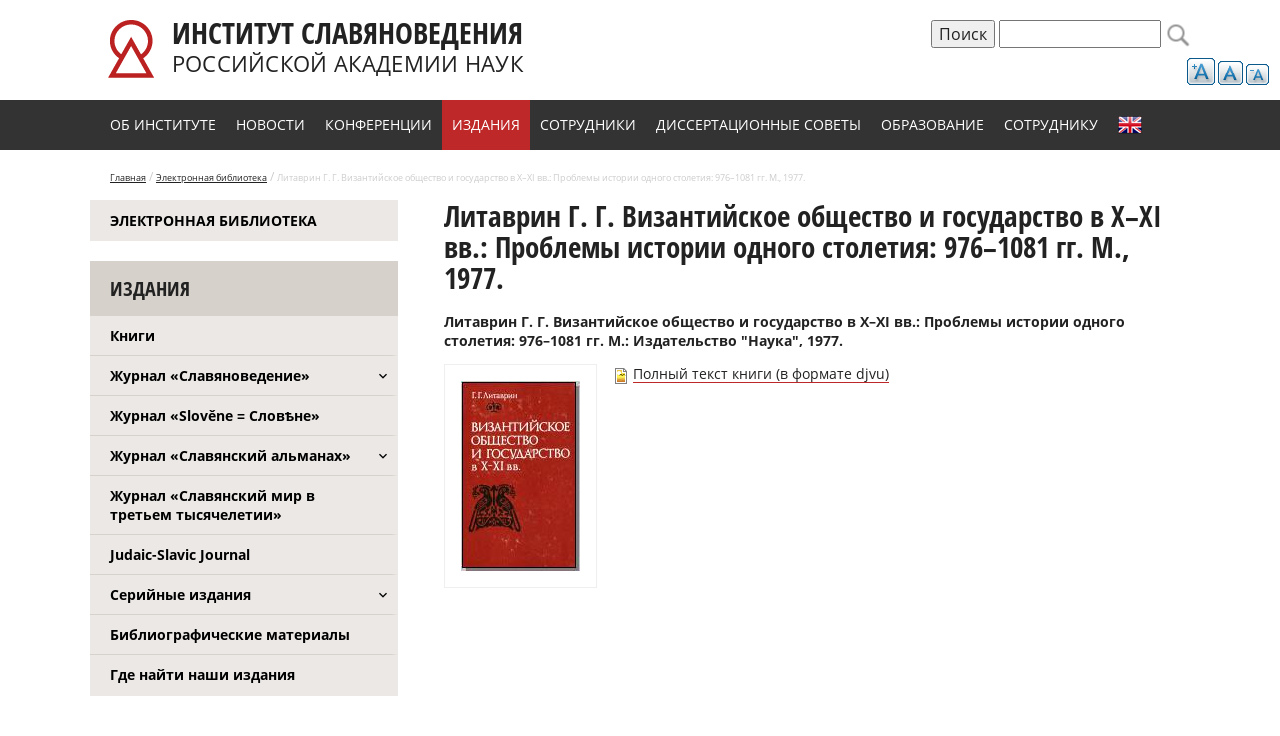

--- FILE ---
content_type: text/html; charset=utf-8
request_url: https://inslav.ru/publication/litavrin-g-g-vizantiyskoe-obshchestvo-i-gosudarstvo-v-x-xi-vv-problemy-istorii-odnogo
body_size: 8496
content:
<!doctype html>
<html>
<head>
<meta charset="utf-8">
<link rel="apple-touch-icon" sizes="57x57" href="/apple-icon-57x57.png">
<link rel="apple-touch-icon" sizes="60x60" href="/apple-icon-60x60.png">
<link rel="apple-touch-icon" sizes="72x72" href="/apple-icon-72x72.png">
<link rel="apple-touch-icon" sizes="76x76" href="/apple-icon-76x76.png">
<link rel="apple-touch-icon" sizes="114x114" href="/apple-icon-114x114.png">
<link rel="apple-touch-icon" sizes="120x120" href="/apple-icon-120x120.png">
<link rel="apple-touch-icon" sizes="144x144" href="/apple-icon-144x144.png">
<link rel="apple-touch-icon" sizes="152x152" href="/apple-icon-152x152.png">
<link rel="apple-touch-icon" sizes="180x180" href="/apple-icon-180x180.png">
<link rel="icon" type="image/png" sizes="192x192"  href="/android-icon-192x192.png">
<link rel="icon" type="image/png" sizes="32x32" href="/favicon-32x32.png">
<link rel="icon" type="image/png" sizes="96x96" href="/favicon-96x96.png">
<link rel="icon" type="image/png" sizes="16x16" href="/favicon-16x16.png">
<link rel="manifest" href="/manifest.json">
<meta name="msapplication-TileColor" content="#ffffff">
<meta name="msapplication-TileImage" content="/ms-icon-144x144.png">
<meta name="theme-color" content="#ffffff">
<meta http-equiv="Content-Type" content="text/html; charset=utf-8" />
<meta name="generator" content="Drupal 7 (https://www.drupal.org)" />
<link rel="canonical" href="https://inslav.ru/publication/litavrin-g-g-vizantiyskoe-obshchestvo-i-gosudarstvo-v-x-xi-vv-problemy-istorii-odnogo" />
<link rel="shortlink" href="https://inslav.ru/node/869" />
<meta property="og:site_name" content="Институт славяноведения Российской академии наук (ИСл РАН)" />
<meta property="og:type" content="article" />
<meta property="og:url" content="https://inslav.ru/publication/litavrin-g-g-vizantiyskoe-obshchestvo-i-gosudarstvo-v-x-xi-vv-problemy-istorii-odnogo" />
<meta property="og:title" content="Литаврин Г. Г. Византийское общество и государство в X–XI вв.: Проблемы истории одного столетия: 976–1081 гг. М., 1977." />
<meta property="og:updated_time" content="2017-01-30T04:53:48+03:00" />
<meta property="article:published_time" content="2012-01-31T15:41:58+04:00" />
<meta property="article:modified_time" content="2017-01-30T04:53:48+03:00" />
<link rel="shortcut icon" href="https://inslav.ru/sites/default/files/favicon-32x32.png" type="image/png" />
  <title>Литаврин Г. Г. Византийское общество и государство в X–XI вв.: Проблемы истории одного столетия: 976–1081 гг. М., 1977. | Институт славяноведения Российской академии наук (ИСл РАН)</title>
  <link type="text/css" rel="stylesheet" href="https://inslav.ru/sites/default/files/css/css_xE-rWrJf-fncB6ztZfd2huxqgxu4WO-qwma6Xer30m4.css" media="all" />
<link type="text/css" rel="stylesheet" href="https://inslav.ru/sites/default/files/css/css__LeQxW73LSYscb1O__H6f-j_jdAzhZBaesGL19KEB6U.css" media="all" />
<link type="text/css" rel="stylesheet" href="https://inslav.ru/sites/default/files/css/css_4nh5hzuJwo8J8dSd0cLvvPQHlTqNAhakQfk4Le7eYAg.css" media="all" />
<link type="text/css" rel="stylesheet" href="https://inslav.ru/sites/default/files/css/css_gMV-hFwbgYcgsJFZR-Ol8fZPmNeTiDEvyviAniX2D3A.css" media="all" />
<link type="text/css" rel="stylesheet" href="https://inslav.ru/sites/default/files/css/css_llm6lOFf--YWNM4DJdM6qt4Zgn_j7GGIp1zjOFdK65U.css" media="all" />
  <script type="text/javascript" src="https://code.jquery.com/jquery-3.7.1.js"></script>
<script type="text/javascript">
<!--//--><![CDATA[//><!--
jQuery.migrateMute=true;jQuery.migrateTrace=false;
//--><!]]>
</script>
<script type="text/javascript" src="https://cdn.jsdelivr.net/npm/jquery-migrate@3.5.2/dist/jquery-migrate.min.js"></script>
<script type="text/javascript" src="https://inslav.ru/sites/default/files/js/js_GOikDsJOX04Aww72M-XK1hkq4qiL_1XgGsRdkL0XlDo.js"></script>
<script type="text/javascript" src="https://cdnjs.cloudflare.com/ajax/libs/jqueryui/1.14.0/jquery-ui.min.js"></script>
<script type="text/javascript" src="https://cdn.jsdelivr.net/gh/carhartl/jquery-cookie@1.4.1/jquery.cookie.js"></script>
<script type="text/javascript" src="https://inslav.ru/sites/default/files/js/js_ojLwWt1mS9aMnHaQj9W7BQLDOC-k8VZSn1V51lWvPXg.js"></script>
<script type="text/javascript" src="https://inslav.ru/sites/default/files/js/js_kMg7W1sZANW-JVt-y1p4g6o0k68QXbUoYrBuKkRfQvo.js"></script>
<script type="text/javascript" src="https://inslav.ru/sites/default/files/js/js_zKmNKPyzmWx-HrTbedSmh0uE9n25RptnjqRybUAg8RI.js"></script>
<script type="text/javascript">
<!--//--><![CDATA[//><!--
var text_resize_scope = "block-system-main";
          var text_resize_minimum = "12";
          var text_resize_maximum = "25";
          var text_resize_line_height_allow = 1;
          var text_resize_line_height_min = "14";
          var text_resize_line_height_max = "28";
//--><!]]>
</script>
<script type="text/javascript" src="https://inslav.ru/sites/default/files/js/js_dQ_3XncfNR6lgNViFBe9-D78GlqtFneHjUnBjgCpTfE.js"></script>
<script type="text/javascript" src="https://www.googletagmanager.com/gtag/js?id=UA-88839807-1"></script>
<script type="text/javascript">
<!--//--><![CDATA[//><!--
window.dataLayer = window.dataLayer || [];function gtag(){dataLayer.push(arguments)};gtag("js", new Date());gtag("set", "developer_id.dMDhkMT", true);gtag("config", "UA-88839807-1", {"groups":"default","anonymize_ip":true});
//--><!]]>
</script>
<script type="text/javascript" src="https://inslav.ru/sites/default/files/js/js_TPpaHm3v--S2wR2-VfVlywPRfwqdO0YxyWXSB25za7Q.js"></script>
<script type="text/javascript" src="https://inslav.ru/sites/default/files/js/js_cR8dJ58bKfBJ8W4WblZgDu1wzMMtJBL_hVeut8EKHSk.js"></script>
<script type="text/javascript">
<!--//--><![CDATA[//><!--
jQuery.extend(Drupal.settings, {"basePath":"\/","pathPrefix":"","setHasJsCookie":0,"ajaxPageState":{"theme":"inslav","theme_token":"E_r_YahGj6EjC6BxynqE_jvyJCxKOKB4mr67q456nRY","js":{"https:\/\/code.jquery.com\/jquery-3.7.1.js":1,"0":1,"https:\/\/cdn.jsdelivr.net\/npm\/jquery-migrate@3.5.2\/dist\/jquery-migrate.min.js":1,"misc\/jquery-extend-3.4.0.js":1,"misc\/jquery-html-prefilter-3.5.0-backport.js":1,"misc\/jquery.once.js":1,"misc\/drupal.js":1,"sites\/all\/modules\/jquery_update\/js\/jquery_browser.js":1,"https:\/\/cdnjs.cloudflare.com\/ajax\/libs\/jqueryui\/1.14.0\/jquery-ui.min.js":1,"https:\/\/cdn.jsdelivr.net\/gh\/carhartl\/jquery-cookie@1.4.1\/jquery.cookie.js":1,"sites\/all\/libraries\/owl\/owl2\/owl.carousel.js":1,"misc\/form-single-submit.js":1,"sites\/all\/modules\/back_to_top\/js\/back_to_top.js":1,"public:\/\/languages\/ru_pNomkz6QqM6vRtBS00DCyqeJ2uYrMM9GoM6gVaBG8tM.js":1,"sites\/all\/modules\/lightbox2\/js\/lightbox.js":1,"1":1,"sites\/all\/modules\/text_resize\/text_resize.js":1,"sites\/all\/modules\/google_analytics\/googleanalytics.js":1,"https:\/\/www.googletagmanager.com\/gtag\/js?id=UA-88839807-1":1,"2":1,"sites\/all\/modules\/form_placeholder\/form_placeholder.js":1,"sites\/all\/themes\/inslav\/js\/scripts.js":1,"sites\/all\/modules\/jquery_update\/js\/jquery_position.js":1},"css":{"modules\/system\/system.base.css":1,"modules\/system\/system.menus.css":1,"modules\/system\/system.messages.css":1,"modules\/system\/system.theme.css":1,"misc\/ui\/jquery.ui.core.css":1,"misc\/ui\/jquery.ui.theme.css":1,"sites\/all\/modules\/calendar\/css\/calendar_multiday.css":1,"modules\/field\/theme\/field.css":1,"sites\/all\/modules\/geofield_ymap\/geofield_ymap.css":1,"modules\/node\/node.css":1,"modules\/search\/search.css":1,"modules\/user\/user.css":1,"sites\/all\/modules\/visually_impaired_module\/css\/visually_impaired_module.css":1,"sites\/all\/modules\/youtube\/css\/youtube.css":1,"sites\/all\/modules\/views\/css\/views.css":1,"sites\/all\/modules\/back_to_top\/css\/back_to_top.css":1,"sites\/all\/modules\/ckeditor\/css\/ckeditor.css":1,"sites\/all\/modules\/ctools\/css\/ctools.css":1,"sites\/all\/modules\/lightbox2\/css\/lightbox.css":1,"sites\/all\/modules\/text_resize\/text_resize.css":1,"sites\/all\/libraries\/owl\/owl2\/assets\/owl.carousel.css":1,"sites\/all\/modules\/yandex_metrics\/css\/yandex_metrics.css":1,"sites\/all\/themes\/inslav\/css\/normalize.css":1,"sites\/all\/themes\/inslav\/css\/style.css":1}},"lightbox2":{"rtl":"0","file_path":"\/(\\w\\w\/)public:\/","default_image":"\/sites\/all\/modules\/lightbox2\/images\/brokenimage.jpg","border_size":10,"font_color":"000","box_color":"fff","top_position":"","overlay_opacity":"0.8","overlay_color":"000","disable_close_click":true,"resize_sequence":0,"resize_speed":400,"fade_in_speed":400,"slide_down_speed":600,"use_alt_layout":false,"disable_resize":false,"disable_zoom":false,"force_show_nav":false,"show_caption":true,"loop_items":false,"node_link_text":"\u0421\u043c\u043e\u0442\u0440\u0435\u0442\u044c \u043f\u043e\u0434\u0440\u043e\u0431\u043d\u043e\u0441\u0442\u0438 \u0438\u0437\u043e\u0431\u0440\u0430\u0436\u0435\u043d\u0438\u044f","node_link_target":false,"image_count":"\u0418\u0437\u043e\u0431\u0440\u0430\u0436\u0435\u043d\u0438\u0435 !current \u0438\u0437 !total","video_count":"\u0412\u0438\u0434\u0435\u043e !current \u0438\u0437 !total","page_count":"\u0421\u0442\u0440\u0430\u043d\u0438\u0446\u0430 !current \u0438\u0437 !total","lite_press_x_close":"\u043d\u0430\u0436\u043c\u0438\u0442\u0435 \u003Ca href=\u0022#\u0022 onclick=\u0022hideLightbox(); return FALSE;\u0022\u003E\u003Ckbd\u003Ex\u003C\/kbd\u003E\u003C\/a\u003E \u0447\u0442\u043e\u0431\u044b \u0437\u0430\u043a\u0440\u044b\u0442\u044c","download_link_text":"","enable_login":false,"enable_contact":false,"keys_close":"c x 27","keys_previous":"p 37","keys_next":"n 39","keys_zoom":"z","keys_play_pause":"32","display_image_size":"original","image_node_sizes":"()","trigger_lightbox_classes":"","trigger_lightbox_group_classes":"","trigger_slideshow_classes":"","trigger_lightframe_classes":"","trigger_lightframe_group_classes":"","custom_class_handler":0,"custom_trigger_classes":"","disable_for_gallery_lists":true,"disable_for_acidfree_gallery_lists":true,"enable_acidfree_videos":true,"slideshow_interval":5000,"slideshow_automatic_start":true,"slideshow_automatic_exit":true,"show_play_pause":true,"pause_on_next_click":false,"pause_on_previous_click":true,"loop_slides":false,"iframe_width":600,"iframe_height":400,"iframe_border":1,"enable_video":false,"useragent":"Mozilla\/5.0 (Macintosh; Intel Mac OS X 10_15_7) AppleWebKit\/537.36 (KHTML, like Gecko) Chrome\/131.0.0.0 Safari\/537.36; ClaudeBot\/1.0; +claudebot@anthropic.com)"},"back_to_top":{"back_to_top_button_trigger":"100","back_to_top_button_text":"Back to top","#attached":{"library":[["system","ui"]]}},"googleanalytics":{"account":["UA-88839807-1"],"trackOutbound":1,"trackMailto":1,"trackDownload":1,"trackDownloadExtensions":"7z|aac|arc|arj|asf|asx|avi|bin|csv|doc(x|m)?|dot(x|m)?|exe|flv|gif|gz|gzip|hqx|jar|jpe?g|js|mp(2|3|4|e?g)|mov(ie)?|msi|msp|pdf|phps|png|ppt(x|m)?|pot(x|m)?|pps(x|m)?|ppam|sld(x|m)?|thmx|qtm?|ra(m|r)?|sea|sit|tar|tgz|torrent|txt|wav|wma|wmv|wpd|xls(x|m|b)?|xlt(x|m)|xlam|xml|z|zip"},"form_placeholder":{"fallback_support":false,"include":"#views-exposed-form-sobytiya-page-2 *,#views-exposed-form-sobytiya-page-1 *,#views-exposed-form-sobytiya-page *,#views-exposed-form-news-page-2 *,#views-exposed-form-elektronnaya-biblioteka-page-1 *,#views-exposed-form-elektronnaya-biblioteka-page-2 *,#views-exposed-form-elektronnaya-biblioteka-page-4 *,#views-exposed-form-elektronnaya-biblioteka-page *,#views-exposed-form-elektronnaya-biblioteka-page-3 *,#views-exposed-form-elektronnaya-biblioteka-page-5 *,#views-exposed-form-nauchnye-podrazdeleniya-page *,#views-exposed-form-elektronnaya-biblioteka-page-6 *","exclude":"","required_indicator":"append"},"urlIsAjaxTrusted":{"\/publication\/litavrin-g-g-vizantiyskoe-obshchestvo-i-gosudarstvo-v-x-xi-vv-problemy-istorii-odnogo":true}});
//--><!]]>
</script>
</head>

<body class="html not-front not-logged-in no-sidebars page-node page-node- page-node-869 node-type-edition" >
  <div id="skip-link">
    <a href="#main-content" class="element-invisible element-focusable">Перейти к основному содержанию</a>
  </div>
    
<div id="page" class="with-pdf no-category">

	<div class="header-wrap">
        <div id="header">
                        <a id="logo-upd" href="/" title="Главная" rel="home">
            	<img src="/sites/all/themes/inslav/img/inslav_logo.svg" alt="Главная" />
            	<span class="sitename-wrap">
	            	<span class="sitename-line-first">Институт славяноведения</span>
	            	<span class="sitename-line-second">Российской академии наук</span>
            	</span>
            </a>
                                    
              <div class="region region-header">
    <div id="block-text-resize-0" class="block block-text-resize">

    
  <div class="content">
    <a href="javascript:;" class="changer" id="text_resize_decrease"><sup>-</sup>A</a> <a href="javascript:;" class="changer" id="text_resize_reset">A</a> <a href="javascript:;" class="changer" id="text_resize_increase"><sup>+</sup>A</a><div id="text_resize_clear"></div>  </div>
</div>
<div id="block-search-form" class="block block-search">

    
  <div class="content">
    <form action="/publication/litavrin-g-g-vizantiyskoe-obshchestvo-i-gosudarstvo-v-x-xi-vv-problemy-istorii-odnogo" method="post" id="search-block-form" accept-charset="UTF-8"><div><div class="container-inline">
      <h2 class="element-invisible">Форма поиска</h2>
    <input type="submit" id="edit-submit-copy" name="op" value="Поиск" class="form-submit" /><div class="form-item form-type-textfield form-item-search-block-form">
  <label class="element-invisible" for="edit-search-block-form--2">Поиск </label>
 <input title="Введите ключевые слова для поиска." type="text" id="edit-search-block-form--2" name="search_block_form" value="" size="15" maxlength="128" class="form-text" />
</div>
<div class="form-actions form-wrapper" id="edit-actions"><input type="submit" id="edit-submit" name="op" value="Поиск" class="form-submit" /></div><input type="hidden" name="form_build_id" value="form-9dBrFxxZLqHP1-9gVPqNd5VRZnCvb0MJoExsbrSNNeI" />
<input type="hidden" name="form_id" value="search_block_form" />
</div>
</div></form>  </div>
</div>
  </div>
        </div>  <!-- // header -->
		        <div class="navigation-wrap"><div id="navigation">
        	  <div class="region region-navigation">
    <div id="block-system-main-menu" class="block block-system block-menu">

    <h2>Главное меню</h2>
  
  <div class="content">
    <ul class="menu"><li class="first leaf" id="about-item"><a href="/page/ob-institute">Об институте</a></li>
<li class="leaf" id="news-item"><a href="/news">Новости</a></li>
<li class="leaf" id="confernce-item"><a href="/sobytiya">Конференции</a></li>
<li class="leaf" id="izdanie"><a href="/resursy">Издания</a></li>
<li class="leaf sotrudnik-item"><a href="/nauchnye-podrazdeleniya">Сотрудники</a></li>
<li class="leaf"><a href="/page/dissertacionnye-sovety">Диссертационные советы</a></li>
<li class="leaf"><a href="/aspirantura" id="obrazovanie">Образование</a></li>
<li class="leaf"><a href="/poleznye-dokumenty-dlya-sotrudnikov">Сотруднику</a></li>
<li class="last leaf" id="english-item"><a href="/page/institute-slavic-studies-russian-academy-sciences">English</a></li>
</ul>  </div>
</div>
  </div>
        </div></div> <!-- // #navigation -->
            </div>
    
    <div class="breadcrumbs-wrap"><div id="breadcrumbs">
		<a href="/">Главная</a> / 
        <a href="/resursy/elektronnaya-biblioteka">Электронная библиотека</a> /       
        <span>Литаврин Г. Г. Византийское общество и государство в X–XI вв.: Проблемы истории одного столетия: 976–1081 гг. М., 1977.</span>
    </div></div>
    
    <div class="content-wrap">
    	    	<div id="left_content">
              <div class="region region-left-content">
    <div id="block-menu-menu-izdanija" class="block block-menu">

    
  <div class="content">
    <ul class="menu"><li class="first last leaf"><a href="/resursy/elektronnaya-biblioteka">Электронная библиотека</a></li>
</ul>  </div>
</div>
<div id="block-menu-menu-biblioteka" class="block block-menu">

    <h2>Издания</h2>
  
  <div class="content">
    <ul class="menu"><li class="first leaf"><a href="/resursy" id="bidlioteka">Книги</a></li>
<li class="collapsed"><a href="/zhurnal-slavyanovedenie">Журнал «Славяноведение»</a></li>
<li class="leaf"><a href="/journal-zhurnal-slovene-slovene">Журнал «Slověne = Словѣне»</a></li>
<li class="collapsed"><a href="/zhurnal-slavyanskiy-almanah">Журнал «Славянский альманах»</a></li>
<li class="leaf"><a href="/slavyanskiy-mir-v-tretem-tysyacheletii">Журнал «Славянский мир в третьем тысячелетии»</a></li>
<li class="leaf"><a href="/judaic-slavic-journal">Judaic-Slavic Journal</a></li>
<li class="collapsed"><a href="/seriynye-izdaniya">Серийные издания</a></li>
<li class="leaf"><a href="/resursy-bibliographic-material">Библиографические материалы</a></li>
<li class="last leaf"><a href="/page/kak-nayti">Где найти наши издания</a></li>
</ul>  </div>
</div>
  </div>
        </div> <!-- // #left_content -->
                <div id="content">
        	<div class="tabs"></div>                    	            <h1 id="page-title">Литаврин Г. Г. Византийское общество и государство в X–XI вв.: Проблемы истории одного столетия: 976–1081 гг. М., 1977.</h1>
              <div class="region region-content">
    <div id="block-system-main" class="block block-system">

    
  <div class="content">
    <div id="node-869" class="node node-edition clearfix" about="/publication/litavrin-g-g-vizantiyskoe-obshchestvo-i-gosudarstvo-v-x-xi-vv-problemy-istorii-odnogo" typeof="sioc:Item foaf:Document">

  
      <span property="dc:title" content="Литаврин Г. Г. Византийское общество и государство в X–XI вв.: Проблемы истории одного столетия: 976–1081 гг. М., 1977." class="rdf-meta element-hidden"></span>
  
  <div class="content">
    <div class="field field-name-field-bibliographic field-type-text-long field-label-hidden"><div class="field-items"><div class="field-item even"><p>Литаврин Г. Г. Византийское общество и государство в X–XI вв.: Проблемы истории одного столетия: 976–1081 гг. М.: Издательство "Наука", 1977.</p>
</div></div></div><div class="field field-name-field-image field-type-image field-label-hidden"><div class="field-items"><div class="field-item even"><a href="https://inslav.ru/sites/default/files/styles/1920x1080/oldinslav/stories/pdf/1977_Litavrin.jpg?itok=C-d1kO4j" rel="lightbox[field_image][&lt;p&gt;&lt;a href=&quot;https://inslav.ru/images/stories/pdf/1977_Litavrin.jpg&quot; title=&quot;Скачать оригинал&quot; download=&quot;&quot;&gt;Скачать оригинал&lt;/a&gt;&lt;/p&gt;]" title=""><img typeof="foaf:Image" src="https://inslav.ru/sites/default/files/styles/height300/oldinslav/stories/pdf/1977_Litavrin.jpg?itok=eg9Z7wQ8" width="119" height="190" /></a></div></div></div><div class="field field-name-field-pdf field-type-file field-label-hidden"><div class="field-items"><div class="field-item even"><span class="file"><img class="file-icon" alt="" title="image/vnd.djvu" src="/modules/file/icons/image-x-generic.png" /> <a href="https://inslav.ru/images/stories/pdf/1977_Litavrin.djvu" type="image/vnd.djvu; length=3302914" title="1977_Litavrin.djvu" target="_blank">Полный текст книги (в формате djvu)</a></span></div></div></div><div class="field field-name-body field-type-text-with-summary field-label-hidden"><div class="field-items"><div class="field-item even" property="content:encoded"></div></div></div>  </div>

  
  
</div>
  </div>
</div>
  </div>
        </div> <!-- // #content -->
                <br clear="all" />
    </div>  <!-- // content-wrap -->
    
    <span class='st_print_large' displayText='Print'></span>

    <div class="footer-wrap"><div id="footer">
    	<div class="footer-top">
        	<div class="footer-left">
                <ul class="menu"><li class="first leaf"><a href="/page/ob-institute">Об институте</a></li>
<li class="leaf"><a href="/news">Новости</a></li>
<li class="leaf"><a href="/sobytiya">Конференции</a></li>
<li class="leaf"><a href="/resursy">Издания</a></li>
<li class="leaf"><a href="/nauchnye-podrazdeleniya">Сотрудники</a></li>
<li class="last leaf"><a href="/page/protivodeystvie-korrupcii">Противодействие коррупции</a></li>
</ul><ul class="menu"><li class="first leaf"><a href="/page/dissertacionnye-sovety">Диссертационные советы</a></li>
<li class="leaf"><a href="/aspirantura">Аспирантура</a></li>
<li class="leaf"><a href="/poleznye-dokumenty-dlya-sotrudnikov">Сотруднику</a></li>
<li class="leaf"><a href="/page/institute-slavic-studies-russian-academy-sciences">English</a></li>
<li class="leaf"><a href="http://old.inslav.ru/" target="_blank">Старая версия сайта</a></li>
<li class="last leaf"><a href="https://inslav.ru/node/4632">Политика обработки персональных данных</a></li>
</ul>            	                            </div>
            <div class="footer-right">
                <p><strong>Адрес Института славяноведения РАН:</strong></p>
<p>119991 Москва, Ленинский проспект, д. 32-А<br />
Телефон: +7 (495) 938-17-80 (секретариат)<br />
Факс: +7 (495) 938-00-96<br />
e-mail: <a href="mailto:info@inslav.ru">inslav@inslav.ru</a><br />
Для входа в здание РАН необходимо заказать пропуск и иметь при себе паспорт.</p>
            	            </div>
        </div>
        <div class="footer-bottom">
        	© 2026 Институт славяноведения Российской академии наук (ИСл РАН)
        	        </div>
    </div></div>  <!-- // #footer -->

</div>  <!-- // #page -->

<script> /*
(function ($) {
  
$(".field-name-field-images > .field-items").owlCarousel({
	nav : true,
	slideSpeed : 300,
	paginationSpeed : 400,
	items : 5,
	pagination : false,
	loop:true,
	autoplay: false
  }); 
  
}(jQuery));
*/ </script>  <div class="ym-counter"><!-- Yandex.Metrika counter --> <script type="text/javascript"> (function (d, w, c) { (w[c] = w[c] || []).push(function() { try { w.yaCounter41526329 = new Ya.Metrika({ id:41526329, clickmap:true, trackLinks:true, accurateTrackBounce:true, webvisor:true, trackHash:true }); } catch(e) { } }); var n = d.getElementsByTagName("script")[0], s = d.createElement("script"), f = function () { n.parentNode.insertBefore(s, n); }; s.type = "text/javascript"; s.async = true; s.src = "https://mc.yandex.ru/metrika/watch.js"; if (w.opera == "[object Opera]") { d.addEventListener("DOMContentLoaded", f, false); } else { f(); } })(document, window, "yandex_metrika_callbacks"); </script> <noscript><div><img src="https://mc.yandex.ru/watch/41526329" style="position:absolute; left:-9999px;" alt="" /></div></noscript> <!-- /Yandex.Metrika counter --></div>  <script>
 (function ($) {
		
		$(function() {
			$('.field-name-field-images > .field-items').owlCarousel({
			loop:true,
			margin:2,
			nav:true,
			dots:true,
			responsive:{
				0:{
					items:4
				},
				450:{
					items:4
				},
				800:{
					items:4
				},
				1000:{
					items:4
				}
			}
			})
		});
		
	}(jQuery)); 
  </script>
 
</body>
</html>

--- FILE ---
content_type: text/css
request_url: https://inslav.ru/sites/default/files/css/css_llm6lOFf--YWNM4DJdM6qt4Zgn_j7GGIp1zjOFdK65U.css
body_size: 55503
content:
html{font-family:sans-serif;-ms-text-size-adjust:100%;-webkit-text-size-adjust:100%;}body{margin:0;}article,aside,details,figcaption,figure,footer,header,hgroup,main,menu,nav,section,summary{display:block;}audio,canvas,progress,video{display:inline-block;vertical-align:baseline;}audio:not([controls]){display:none;height:0;}[hidden],template{display:none;}a{background-color:transparent;}a:active,a:hover{outline:0;}abbr[title]{border-bottom:1px dotted;}b,strong{font-weight:bold;}dfn{font-style:italic;}h1{font-size:2em;margin:0.67em 0;}mark{background:#ff0;color:#000;}small{font-size:80%;}sub,sup{font-size:75%;line-height:0;position:relative;vertical-align:baseline;}sup{top:-0.5em;}sub{bottom:-0.25em;}img{border:0;}svg:not(:root){overflow:hidden;}figure{margin:1em 40px;}hr{-moz-box-sizing:content-box;box-sizing:content-box;height:0;}pre{overflow:auto;}code,kbd,pre,samp{font-family:monospace,monospace;font-size:1em;}button,input,optgroup,select,textarea{color:inherit;font:inherit;margin:0;}button{overflow:visible;}button,select{text-transform:none;}button,html input[type="button"],input[type="reset"],input[type="submit"]{-webkit-appearance:button;cursor:pointer;}button[disabled],html input[disabled]{cursor:default;}button::-moz-focus-inner,input::-moz-focus-inner{border:0;padding:0;}input{line-height:normal;}input[type="checkbox"],input[type="radio"]{box-sizing:border-box;padding:0;}input[type="number"]::-webkit-inner-spin-button,input[type="number"]::-webkit-outer-spin-button{height:auto;}input[type="search"]{-webkit-appearance:textfield;-moz-box-sizing:content-box;-webkit-box-sizing:content-box;box-sizing:content-box;}input[type="search"]::-webkit-search-cancel-button,input[type="search"]::-webkit-search-decoration{-webkit-appearance:none;}fieldset{border:1px solid #c0c0c0;margin:0 2px;padding:0.35em 0.625em 0.75em;}legend{border:0;padding:0;}textarea{overflow:auto;}optgroup{font-weight:bold;}table{border-collapse:collapse;border-spacing:0;}td,th{padding:0;}
@font-face{font-family:'RobotoSlab-Regular';src:url(/sites/all/themes/inslav/fonts/RobotoSlab-Regular.eot?#iefix) format('embedded-opentype'),url(/sites/all/themes/inslav/fonts/RobotoSlab-Regular.woff) format('woff'),url(/sites/all/themes/inslav/fonts/RobotoSlab-Regular.ttf)  format('truetype'),url(/sites/all/themes/inslav/fonts/RobotoSlab-Regular.svg#RobotoSlab-Regular) format('svg');font-weight:normal;font-style:normal;}@font-face{font-family:'RobotoSlab-Light';src:url(/sites/all/themes/inslav/fonts/RobotoSlab-Light.eot?#iefix) format('embedded-opentype'),url(/sites/all/themes/inslav/fonts/RobotoSlab-Light.woff) format('woff'),url(/sites/all/themes/inslav/fonts/RobotoSlab-Light.ttf)  format('truetype'),url(/sites/all/themes/inslav/fonts/RobotoSlab-Light.svg#RobotoSlab-Light) format('svg');font-weight:normal;font-style:normal;}@font-face{font-family:'Roboto-Medium';src:url(/sites/all/themes/inslav/fonts/Roboto-Medium.eot?#iefix) format('embedded-opentype'),url(/sites/all/themes/inslav/fonts/Roboto-Medium.woff) format('woff'),url(/sites/all/themes/inslav/fonts/Roboto-Medium.ttf)  format('truetype'),url(/sites/all/themes/inslav/fonts/Roboto-Medium.svg#Roboto-Medium) format('svg');font-weight:normal;font-style:normal;}@font-face{font-family:'RobotoSlab-Bold';src:url(/sites/all/themes/inslav/fonts/RobotoSlab-Bold.eot?#iefix) format('embedded-opentype'),url(/sites/all/themes/inslav/fonts/RobotoSlab-Bold.woff) format('woff'),url(/sites/all/themes/inslav/fonts/RobotoSlab-Bold.ttf)  format('truetype'),url(/sites/all/themes/inslav/fonts/RobotoSlab-Bold.svg#RobotoSlab-Bold) format('svg');font-weight:normal;font-style:normal;}@font-face{font-family:'Roboto-Regular';src:url(/sites/all/themes/inslav/fonts/Roboto-Regular.eot?#iefix) format('embedded-opentype'),url(/sites/all/themes/inslav/fonts/Roboto-Regular.woff) format('woff'),url(/sites/all/themes/inslav/fonts/Roboto-Regular.ttf)  format('truetype'),url(/sites/all/themes/inslav/fonts/Roboto-Regular.svg#Roboto-Regular) format('svg');font-weight:normal;font-style:normal;}@font-face{font-family:'Roboto';src:url(/sites/all/themes/inslav/fonts/Roboto-Black.eot?#iefix) format('embedded-opentype'),url(/sites/all/themes/inslav/fonts/Roboto-Black.woff) format('woff'),url(/sites/all/themes/inslav/fonts/Roboto-Black.ttf)  format('truetype'),url(/sites/all/themes/inslav/fonts/Roboto-Black.svg#Roboto-Black) format('svg');font-weight:bold;font-style:normal;}@font-face{font-family:'Roboto';src:url(/sites/all/themes/inslav/fonts/Roboto-Italic.eot?#iefix) format('embedded-opentype'),url(/sites/all/themes/inslav/fonts/Roboto-Italic.woff) format('woff'),url(/sites/all/themes/inslav/fonts/Roboto-Italic.ttf)  format('truetype'),url(/sites/all/themes/inslav/fonts/Roboto-Italic.svg#Roboto-Italic) format('svg');font-weight:normal;font-style:italic;}@font-face{font-family:'Roboto';src:url(/sites/all/themes/inslav/fonts/Roboto-BlackItalic.eot?#iefix) format('embedded-opentype'),url(/sites/all/themes/inslav/fonts/Roboto-BlackItalic.woff) format('woff'),url(/sites/all/themes/inslav/fonts/Roboto-BlackItalic.ttf)  format('truetype'),url(/sites/all/themes/inslav/fonts/Roboto-BlackItalic.svg#Roboto-BlackItalic) format('svg');font-weight:bold;font-style:italic;}@font-face{font-family:'OpenSans';src:url(/sites/all/themes/inslav/fonts/OpenSans.eot?#iefix) format('embedded-opentype'),url(/sites/all/themes/inslav/fonts/OpenSans.woff) format('woff'),url(/sites/all/themes/inslav/fonts/OpenSans.ttf)  format('truetype'),url(/sites/all/themes/inslav/fonts/OpenSans.svg#OpenSans) format('svg');font-weight:normal;font-style:normal;}@font-face{font-family:'OpenSans';src:url(/sites/all/themes/inslav/fonts/OpenSans-Italic.eot?#iefix) format('embedded-opentype'),url(/sites/all/themes/inslav/fonts/OpenSans-Italic.woff) format('woff'),url(/sites/all/themes/inslav/fonts/OpenSans-Italic.ttf)  format('truetype'),url(/sites/all/themes/inslav/fonts/OpenSans-Italic.svg#OpenSans-Italic) format('svg');font-weight:normal;font-style:italic;}@font-face{font-family:'OpenSans';src:url(/sites/all/themes/inslav/fonts/OpenSans-Bold.eot?#iefix) format('embedded-opentype'),url(/sites/all/themes/inslav/fonts/OpenSans-Bold.woff) format('woff'),url(/sites/all/themes/inslav/fonts/OpenSans-Bold.ttf)  format('truetype'),url(/sites/all/themes/inslav/fonts/OpenSans-Bold.svg#OpenSans-Bold) format('svg');font-weight:bold;font-style:normal;}@font-face{font-family:'OpenSans';src:url(/sites/all/themes/inslav/fonts/OpenSans-BoldItalic.eot?#iefix) format('embedded-opentype'),url(/sites/all/themes/inslav/fonts/OpenSans-BoldItalic.woff) format('woff'),url(/sites/all/themes/inslav/fonts/OpenSans-BoldItalic.ttf)  format('truetype'),url(/sites/all/themes/inslav/fonts/OpenSans-BoldItalic.svg#OpenSans-BoldItalic) format('svg');font-weight:bold;font-style:italic;}@font-face{font-family:'OpenSans-Condensed';src:url(/sites/all/themes/inslav/fonts/OpenSans-CondensedBold.eot?#iefix) format('embedded-opentype'),url(/sites/all/themes/inslav/fonts/OpenSans-CondensedBold.woff) format('woff'),url(/sites/all/themes/inslav/fonts/OpenSans-CondensedBold.ttf)  format('truetype'),url(/sites/all/themes/inslav/fonts/OpenSans-CondensedBold.svg#OpenSans-CondensedBold) format('svg');font-weight:bold;font-style:normal;}@font-face{font-family:'OpenSans-CondensedLight';src:url(/sites/all/themes/inslav/fonts/OpenSans-CondensedLight.eot?#iefix) format('embedded-opentype'),url(/sites/all/themes/inslav/fonts/OpenSans-CondensedLight.woff) format('woff'),url(/sites/all/themes/inslav/fonts/OpenSans-CondensedLight.ttf)  format('truetype'),url(/sites/all/themes/inslav/fonts/OpenSans-CondensedLight.svg#OpenSans-CondensedLight) format('svg');font-weight:normal;font-style:normal;}@font-face{font-family:'OpenSans-CondensedLightItalic';src:url(/sites/all/themes/inslav/fonts/OpenSans-CondensedLightItalic.eot?#iefix) format('embedded-opentype'),url(/sites/all/themes/inslav/fonts/OpenSans-CondensedLightItalic.woff) format('woff'),url(/sites/all/themes/inslav/fonts/OpenSans-CondensedLightItalic.ttf)  format('truetype'),url(/sites/all/themes/inslav/fonts/OpenSans-CondensedLightItalic.svg#OpenSans-CondensedLightItalic) format('svg');font-weight:normal;font-style:normal;}@font-face{font-family:'OpenSans-inslav';src:url(/sites/all/themes/inslav/fonts/OpenSans-Light.eot?#iefix) format('embedded-opentype'),url(/sites/all/themes/inslav/fonts/OpenSans-Light.woff) format('woff'),url(/sites/all/themes/inslav/fonts/OpenSans-Light.ttf)  format('truetype'),url(/sites/all/themes/inslav/fonts/OpenSans-Light.svg#OpenSans-Light) format('svg');font-weight:normal;font-style:normal;}@font-face{font-family:'OpenSans-inslav';src:url(/sites/all/themes/inslav/fonts/OpenSansLight-Italic.eot?#iefix) format('embedded-opentype'),url(/sites/all/themes/inslav/fonts/OpenSansLight-Italic.woff) format('woff'),url(/sites/all/themes/inslav/fonts/OpenSansLight-Italic.ttf)  format('truetype'),url(/sites/all/themes/inslav/fonts/OpenSansLight-Italic.svg#OpenSansLight-Italic) format('svg');font-weight:normal;font-style:italic;}@font-face{font-family:'OpenSans-inslav';src:url(/sites/all/themes/inslav/fonts/OpenSans-Semibold.eot?#iefix) format('embedded-opentype'),url(/sites/all/themes/inslav/fonts/OpenSans-Semibold.woff) format('woff'),url(/sites/all/themes/inslav/fonts/OpenSans-Semibold.ttf)  format('truetype'),url(/sites/all/themes/inslav/fonts/OpenSans-Semibold.svg#OpenSans-Semibold) format('svg');font-weight:bold;font-style:normal;}@font-face{font-family:'OpenSans-inslav';src:url(/sites/all/themes/inslav/fonts/OpenSans-SemiboldItalic.eot?#iefix) format('embedded-opentype'),url(/sites/all/themes/inslav/fonts/OpenSans-SemiboldItalic.woff) format('woff'),url(/sites/all/themes/inslav/fonts/OpenSans-SemiboldItalic.ttf)  format('truetype'),url(/sites/all/themes/inslav/fonts/OpenSans-SemiboldItalic.svg#OpenSans-SemiboldItalic) format('svg');font-weight:bold;font-style:italic;}html{font-size:16px;}img{vertical-align:middle;}a{outline:none;}body{-webkit-font-smoothing:antialiased;-moz-osx-font-smoothing:grayscale;font-family:'OpenSans';margin:0 !important;padding:0 !important;height:100%;min-height:100%;width:100%;color:#222;font-size:1rem;}h1,h2,h3,h4,h5,h6{font-family:'OpenSans-Condensed';line-height:1.1em;}#content h1{font-size:1.8em;}#content h2{font-size:1.5em;margin-top:1.6em;}#content h3{font-size:1.2em;margin-top:1.6em;}.field-name-field-nauch-pod-bibliography .field-label,.field-name-field-science-division-books .field-label{font-family:'OpenSans-Condensed';line-height:1.1em;font-size:1.5em;margin-top:1.6em;margin-bottom:0.8em;}#page{min-width:960px;}#header{margin:0 auto;width:100%;max-width:1100px;min-width:960px;height:100px;}#logo{float:left;}#search-block-form{float:right;margin-top:20px;}#search-block-form #edit-submit{border:none;background:url(/sites/all/themes/inslav/img/search.png) center center no-repeat;display:inline-block;height:25px;width:25px;text-indent:-99999px;}#navigation{height:50px;line-height:50px;width:100%;background:#333;}#navigation:after{clear:both;content:'';display:block;}#navigation h2{display:none;}#navigation .content{margin:0 auto;width:100%;max-width:1100px;min-width:960px;min-height:50px;}#navigation .content ul.menu,#navigation .content ul.menu li{margin:0;padding:0;list-style:none;}#navigation .content ul.menu{margin:0 10px !important;}#navigation .content > ul.menu > li > a{color:#fff;text-decoration:none;text-transform:uppercase;display:inline-block;float:left;padding-left:10px;padding-right:10px;font-size:0.875em;}@media only screen and (max-width:1024px) and (min-width:0px){#navigation .content ul.menu{margin:0 0px !important;}#navigation .content > ul.menu > li > a{font-size:0.75em !important}}#navigation .content > ul.menu > li > a.active,.page-sobytiya #navigation .content > ul.menu > li#confernce-item > a,.voc-id5 #navigation .content > ul.menu > li#confernce-item > a,.voc-id4 .content > ul.menu > li.sotrudnik-item > a,.voc-id3 .content > ul.menu > li#news-item > a,.node-type-event .content > ul.menu > li#news-item > a,.page-news .content > ul.menu > li#news-item > a,.page-news-arxiv .content > ul.menu > li#news-item > a,.page-sobytiya-planiruemye #navigation .content > ul.menu > li#confernce-item > a,.page-sobytiya-arxiv-konferenczij #navigation .content > ul.menu > li#confernce-item > a,.page-node-2532 #navigation .content > ul.menu > li#confernce-item > a,.node-type-conference #navigation .content > ul.menu > li#confernce-item > a,.node-type-people #navigation .content > ul.menu > li.sotrudnik-item > a,.page-node-8 #navigation .content > ul.menu > li#about-item > a,.page-node-2540 #navigation .content > ul.menu > li#about-item > a,.page-node-2541 #navigation .content > ul.menu > li#about-item > a,.page-node-2543 #navigation .content > ul.menu > li#about-item > a,.page-node-2544 #navigation .content > ul.menu > li#about-item > a,.page-vakansii #navigation .content > ul.menu > li#about-item > a,.node-type-vakansii #navigation .content > ul.menu > li#about-item > a,.page-node-2542 #navigation .content > ul.menu > li#about-item > a,.page-node-2567 #navigation .content > ul.menu > li#about-item > a,.page-mezhdunarodnoe-sotrudnichestvo #navigation .content > ul.menu > li#about-item > a,.node-type-world-connection #navigation .content > ul.menu > li#about-item > a,.page-administracziya #navigation .content > ul.menu > li#about-item > a,.node-type-administration #navigation .content > ul.menu > li#about-item > a,.node-type-group-periodical-edition #navigation .content > ul.menu > li#izdanie > a,.node-type-periodical-edition #navigation .content > ul.menu > li#izdanie > a{background:#be2828;}.content-wrap{margin:0 auto;width:100%;max-width:1100px;min-width:960px;padding-bottom:50px;}.content-wrap #content{padding:0 20px;}.content-wrap #content .region-content a{text-decoration:none;color:inherit !important;}.content-wrap #content .region-content .taxonomy-term-description a,.content-wrap #content .region-content .field-name-field-field-science-division-con a{box-shadow:inset 0 -1px #be2828;}.field-type-text-with-summary a,.field-name-field-pages a,.field-name-field-pdf a,.views-field-view-node a,.field-name-field-description-other a,#content .view-header a,.field-name-field-adm5 .field-items a{color:inherit;box-shadow:inset 0 -1px #be2828;text-decoration:none !important;}.field-type-text-with-summary a:hover,.field-name-field-adm5 .field-items a:hover,.field-name-field-pages a:hover,.field-name-field-pdf a:hover,.views-field-view-node a:hover,.field-name-field-description-other a:hover,.view-header a:hover{color:#be2828;text-decoration:none;}.views-field-title a{color:#be2828 !important;text-decoration:none;font-size:1.25em;font-weight:bold;}.views-field-title a:hover{color:inherit;background-image:-o-linear-gradient(top,#be2828 50%,rgba(0,0,0,0) 50%);background-image:linear-gradient(to bottom,#be2828 50%,rgba(0,0,0,0) 50%);background-repeat:repeat-x;background-position:0 100%;background-size:1em .1em;text-decoration:none !important;}.view-context-nodes .views-field-title a{font-size:inherit !important;font-weight:normal !important;color:inherit !important;background-image:-o-linear-gradient(top,#be2828 50%,rgba(0,0,0,0) 50%) !important;background-image:linear-gradient(to bottom,#be2828 50%,rgba(0,0,0,0) 50%) !important;background-repeat:repeat-x !important;background-position:0 100% !important;background-size:1em .1em !important;text-decoration:none !important;}.view-context-nodes .views-field-title a:hover{color:#be2828 !important;text-decoration:none !important;}.view-context-nodes .views-field-title{margin-bottom:0.5em !important;}.content-wrap #content .region-content .views-field-field-image a{border-bottom:none !important;}.content-wrap #content .region-content table caption,.content-wrap #content .region-content table,.grid caption,.grid{text-align:left;}.content-wrap #content .region-content table,.grid{margin:20px 0;}.content-wrap #content .region-content table caption,.content-wrap #content .region-content table tr,.content-wrap #content .region-content table th,.content-wrap #content .region-content table td,.content-wrap #content .region-content table,.grid caption,.grid tr,.grid{border-color:#dcdcde;border-style:solid;}.content-wrap #content .region-content table{border-width:1px;width:100%;-webkit-border-radius:0 0 3px 3px;-webkit-background-clip:padding-box;-moz-border-radius:0 0 3px 3px;-moz-background-clip:padding;border-radius:0 0 3px 3px;background-clip:padding-box;}table{border-collapse:collapse;border-spacing:0;}thead{display:table-header-group;vertical-align:middle;border-color:inherit;}.content-wrap #content .region-content table tr{border-width:1px 0 0;}.content-wrap #content .region-content  table th,.content-wrap #content .region-content  table td{border-width:1px;}.content-wrap #content .region-content  table th,.content-wrap #content .region-content  table td{padding:12px 17px !important;}.field-name-field-pdf .field-item{font-size:0.875em;}.page-node-19 .field-name-field-pdf .field-item,.page-node-20 .field-name-field-pdf .field-item{width:120px;height:50px;line-height:50px;float:left;margin-bottom:10px;}.page-node-20 .field-name-field-pdf .field-item:first-child{width:220px;text-align:right;padding-right:20px;}.page-node-19 .field-name-field-pdf .field-item:first-child{width:100% !important;text-align:left;line-height:inherit !important;float:none !important;}.content-wrap:after{content:'';display:block;clear:both;}#left_content{float:left;width:28%;}#content{float:right;width:66%;}.page-node-59 .field-name-field-pdf .field-item,.page-node-60 .field-name-field-pdf .field-item,.page-node-61 .field-name-field-pdf .field-item,.page-node-2683 .field-name-field-pdf .field-item{width:50%;height:50px;line-height:50px;float:left;margin-bottom:10px;}#left_content .block-menu{background-color:#ebe8e5;padding:20px 20px 2px 20px;margin-bottom:20px !important;}#left_content .block-menu h2{background-color:#d7d1cb;display:block;font-size:1.25em;line-height:1em;margin:-20px -20px 0 -20px;padding:15px 10px 15px 20px;text-align:left;text-transform:uppercase;}#left_content .block-menu ul{margin:0;padding:0;list-style:none;}#left_content .block-menu ul ul{}#left_content .block-menu ul ul a{font-size:0.75em !important;padding-left:20px !important;background-color:#efefef;font-weight:normal !important;}#left_content .block-menu ul ul a:before{display:inline;content:'→';margin-right:10px;}#left_content .block-menu ul li{padding:0;margin:0;list-style:none;}#left_content .block-menu .content a{border-right:7px solid rgba(0,0,0,0);position:relative;color:#000;display:block;padding:10px 20px 10px 20px;margin:0 -20px;text-decoration:none;font-size:0.875em;border-bottom:solid 1px #d7d1cb;font-weight:bold;}#left_content .block-menu .content > ul > li:last-child > a{border-bottom:none;}#left_content .block-menu .content a.active,.node-type-world-connection #left_content .block-menu .content  li#mezhdunarodnoe-sotrudnichestvo-item a,.node-type-vakansii #left_content .block-menu .content li#vakansii-item a{border-right:7px solid #be2828;background-color:#fff;border-left:solid 1px #ebe8e5 !important;}#left_content .block .content li.collapsed>a{background:url(/sites/all/themes/inslav/img/more_2.png) no-repeat right center;}#left_content .block{background-color:#ebe8e5;padding:20px 20px 2px 20px;margin-bottom:20px !important;}#left_content .block h2{background-color:#d7d1cb;display:block;font-size:1.25em;line-height:1.25em;margin:-20px -20px 0 -20px;padding:15px 10px 15px 20px;text-align:left;text-transform:uppercase;}#left_content .block ul{margin:0;padding:0;list-style:none;}#left_content .block ul ul{}#left_content .block ul ul a{font-size:0.75em !important;padding-left:20px !important;background-color:#efefef;font-weight:normal !important;}#left_content .block ul ul a:before{display:inline;content:'→';margin-right:10px;}#left_content .block ul li{padding:0;margin:0;list-style:none;}#left_content .block .content a{border-right:7px solid rgba(0,0,0,0);position:relative;color:#000;display:block;padding:10px 20px 10px 20px;margin:0 -20px;text-decoration:none;font-size:0.875em;border-bottom:solid 1px #d7d1cb;font-weight:bold;}#left_content .block .content > ul > li:last-child > a{border-bottom:none;}#left_content .block .content a.active,.node-type-world-connection li#mezhdunarodnoe-sotrudnichestvo-item a,.node-type-vakansii li#vakansii-item a{border-right:7px solid #be2828;background-color:#fff;border-left:solid 1px #ebe8e5;}.breadcrumbs-wrap{margin:0 auto;width:100%;max-width:1100px;min-width:960px;height:50px;line-height:50px;overflow:hidden}#breadcrumbs{margin-left:20px;}#breadcrumbs a,#breadcrumbs span,#breadcrumbs{display:inline;color:#ccc;font-size:0.75em;}#breadcrumbs a{color:#222 !important;}#page-title{margin-top:0 !important;}.view-content .views-row,.node-conference.node-teaser,.node-event.node-teaser{margin-bottom:1em;padding-bottom:1em;border-bottom:solid 1px #efefef;}.view-content .views-row:last-child,.node-conference.node-teaser:last-child,.node-event.node-teaser:last-child{border-bottom:none !important;}.view-content .views-row:after{clear:both;content:'';display:block;}.views-field-title{margin-bottom:2em;}.views-field-field-image img{float:left;display:inline-block;margin:0 1em 1em 0;border:solid 1px #efefef;padding:1em;}.views-field-field-bibliographic{margin-bottom:1em;font-size:0.875em;font-weight:bold;}.views-field-view-node a{text-align:right;border:solid 1px #777;padding:5px 10px;display:inline-block;float:right;font-size:0.75em;box-shadow:none !important;}.views-field-view-node a:hover{border:solid 1px #be2828;}.node-readmore a{text-align:right;border:solid 1px #777;padding:5px 10px !important;display:inline-block;font-size:0.75em;}.node-readmore a:hover{border:solid 1px #be2828;}.views-field-view-node:before{clear:both;content:'';display:block;}.views-field-body:after{clear:both;content:'';display:block;}.node-type-edition #izdanie a,.page-resursy-elektronnaya-biblioteka #izdanie a,.category11 #izdanie a,.category12 #izdanie a,.category13 #izdanie a,.category14 #izdanie a,.category15 #izdanie a{background:#be2828;}.node-type-edition .with-pdf a#el-bidlioteka,.node-type-edition .without-pdf a#bidlioteka{border-right:7px solid #be2828 !important;background-color:#fff;border-left:solid 1px #ebe8e5;}.field-name-field-bibliographic{margin-bottom:1em;font-size:0.875rem;font-weight:bold;}.field-name-field-image img{float:left;display:inline-block;margin:0 1em 1em 0;border:solid 1px #efefef;padding:1em;}.views-exposed-form .views-exposed-widget .form-submit{margin-top:0 !important;}.views-exposed-form{background:#efefef;padding:5px 10px;margin-bottom:1em;}.footer-wrap{background:#d7d1cb;}.footer-wrap .footer-top{margin:0 auto;width:100%;max-width:1100px;min-width:960px;padding:40px 0;}.footer-wrap .footer-top:after{clear:both;content:'';display:block;}.footer-bottom{background:#ebe8e5;text-align:center;font-size:0.75rem;line-height:50px;height:50px;}.footer-left{width:70%;float:left;}.footer-right{width:30%;float:left;}.footer-left ul,.footer-left ul li{margin:0;padding:0;list-style:none;}.footer-left ul li a{text-decoration:none;line-height:18px;font-size:0.75rem;color:inherit !important;border-bottom:solid 1px #be2828;}.footer-left ul li a:hover{border-bottom:solid 1px #d7d1cb;}.footer-left .menu{float:left;width:46%;}.footer-right p{margin:0;}.footer-right{font-size:0.75rem;line-height:18px;}.pager{margin-top:1em !important;padding-top:1em !important;border-top:solid 1px #efefef;}.pager li{margin:0 0 0.25em 0.5em !important;line-height:50px;height:50px;font-size:0.875rem;}.pager li a{border-bottom:none !important;}.pager-next a,.pager-last a,.pager-first a,.pager-previous a{font-size:0.75rem !important;border-bottom:none !important}.pager-current{color:#be2828;}.field-name-field-pages .field-item{margin-bottom:1em;}.field-name-field-pages .field-item:before{display:inline;content:'→';margin-right:10px;}.field-name-field-pages:before{clear:both;content:'';display:block;}.field-name-field-pages{clear:both;}.field-name-field-pdf .field-item{margin-bottom:1em;}#block-views-context-nodes-block > h2{padding-left:30px;margin-left:-30px;background:url(/sites/all/themes/inslav/img/books.png) no-repeat left center;}.vocabulary-science-division .field-name-field-image img{float:none !important;clear:both;margin:1em 0 !important;}.vocabulary-science-division .field-name-field-people4 .field-label{display:block;font-size:1.5em;font-weight:bold;font-family:'OpenSans-Condensed';margin-bottom:0.8em !important;}.field-name-field-people1 .field-item a,.field-name-field-people2 .field-item a,.field-name-field-people3 .field-item a,.field-name-field-people4 .field-item strong a,.field-name-field-nauch-pod-bibliography .field-item a{box-shadow:inset 0 -1px #be2828;text-decoration:none !important;}.node-people.node-teaser{margin-bottom:1em;}.node-people.node-teaser:after{clear:both;display:block;content:'';}.node-people.node-teaser strong{display:inline;}.node-people.node-teaser .field-name-field-ranks{display:inline;}.people-rank-string{display:inline;}.node-people.node-teaser .field-name-field-ranks .field-items,.node-people.node-teaser .field-name-field-ranks .field-items .field-item{display:inline}.node-people.node-teaser .field-name-field-ranks .field-items .field-item:after{content:',';display:inline-block;margin-right:5px;}.node-people.node-teaser .field-name-field-ranks .field-items .field-item:last-child:after{content:'';display:none !important;margin-right:0 !important;}.node-workerlist{margin-bottom:1em;}.node-workerlist:after{clear:both;display:block;content:'';}.node-workerlist strong{display:inline;}.node-workerlist .field-name-field-ranks{display:inline;}.node-workerlist .field-name-field-ranks .field-items,.node-workerlist .field-name-field-ranks .field-items .field-item{display:inline}.node-workerlist .field-name-field-ranks .field-items .field-item:after{content:',';display:inline-block;margin-right:5px;}.node-workerlist .field-name-field-ranks .field-items .field-item:last-child:after{content:'';display:none !important;margin-right:0 !important;}.vocabulary-science-division .field-name-field-contacts,.vocabulary-science-division .field-name-field-people4{margin-top:1em;padding-top:1em;border-top:solid 1px #efefef;}.vocabulary-science-division .field-name-field-science-division-books > .field-items > .field-item{margin-bottom:1em;padding-bottom:1em;border-bottom:solid 1px #efefef;}.vocabulary-science-division .field-name-field-science-division-books h2{font-size:1.2em !important;line-height:1.3em !important;}.vocabulary-science-division .field-name-field-science-division-books img{float:left !important;margin:0 1em 1em 0 !important;}.qwedfv{margin-bottom:1em;padding-bottom:1em;border-bottom:solid 1px #efefef;margin-top:1em;padding-top:1em;border-top:solid 1px #efefef;}.node-readmore{margin-left:0 !important;padding-left:0 !important}.node-readmore a{color:inherit;background-repeat:repeat-x;background-position:0 100%;background-size:1em .1em;text-decoration:none !important;text-transform:lowercase !important;}.field-type-text-with-summary a,.field-name-field-pages a,.field-name-field-pdf a,.views-field-view-node a{}.view-sobytiya .views-field-view-node{float:right !important;}.field-name-field-images:before{clear:both;content:'';margin-top:20px;display:block;}.field-name-field-images{margin-bottom:20px;}.field-items .owl-prev,.field-items .owl-next{position:absolute;top:50%;height:32px;width:32px;margin-top:-16px;text-indent:-99999px;}.owl-prev,.owl-next{-moz-transition:all 0.3s;-webkit-transition:all 0.3s;transition:all 0.3s;}.owl-prev{background:url(/sites/all/themes/inslav/img/left.png) no-repeat rgba(255,255,255,0.7);left:5px;}.owl-next{background:url(/sites/all/themes/inslav/img/right.png) no-repeat rgba(255,255,255,0.7);right:5px;}.owl-prev:hover,.owl-next:hover{border:solid 1px rgba(190,40,40,1);border-radius:50%;}.view-header{background:#efefef;padding:5px 10px;margin-bottom:1em;}.view-mezhdunarodnoe-sotrudnichestvo .views-field-title{margin-bottom:inherit !important;}.view-administracziya tr.even,.view-administracziya tr.odd{background:none !important;}.view-administracziya .views-field-field-adm4{min-width:150px !important}.page-node-2579 .field-name-field-image img{clear:both !important;float:none !important}.field-name-field-adm1,.field-name-field-adm2,.field-name-field-adm3,.field-name-field-adm4,.field-name-field-adm5{margin:1em 0 !important;}.field-name-field-adm5 .field-items a{}#node-2586 #block-menu-menu-nauchnye-podrazdeleniya h2,#node-2586 #block-menu-menu-nauchnye-podrazdeleniya .contextual-links-wrapper{display:none !important}.field-type-text-with-summary:after{clear:both;content:'';display:block;margin-bottom:20px;}.field-type-text-with-summary ol li{margin:1em 0 1em 0;}.node-type-conference .field-name-field-image img{width:inherit !important;}#english-item a{text-indent:-99999px;content:'';width:24px;background:url(/sites/all/themes/inslav/img/uk.png) no-repeat center center;}#navigation .content > ul.menu > li#english-item > a.active{background:url(/sites/all/themes/inslav/img/uk.png) no-repeat center center !important;}.view-mezhdunarodnoe-sotrudnichestvo .view-content .views-row{float:left;display:inline;margin-right:40px;}.item-list .pager li{padding:0 !important}.field-name-field-link-old a{color:inherit;background-image:-o-linear-gradient(top,#be2828 50%,rgba(0,0,0,0) 50%);background-image:linear-gradient(to bottom,#be2828 50%,rgba(0,0,0,0) 50%);background-repeat:repeat-x;background-position:0 100%;background-size:1em .1em;text-decoration:none !important;}.field-type-text-with-summary h1:before{clear:both;display:block;content:'';}.view-elektronnaya-biblioteka.view-display-id-page_2 .views-field-title,.view-elektronnaya-biblioteka.view-display-id-page_3 .views-field-title,.view-elektronnaya-biblioteka.view-display-id-page_4 .views-field-title,.view-elektronnaya-biblioteka.view-display-id-page_5 .views-field-title{margin-bottom:0 !important;}.view-elektronnaya-biblioteka.view-display-id-page_2 .views-field-title a,.view-elektronnaya-biblioteka.view-display-id-page_3 .views-field-title a,.view-elektronnaya-biblioteka.view-display-id-page_4 .views-field-title a,.view-elektronnaya-biblioteka.view-display-id-page_5 .views-field-title a{font-size:inherit !important;font-weight:normal !important;font-size:0.875rem !important}.view-elektronnaya-biblioteka.view-display-id-page_2 .view-content .views-row,.view-elektronnaya-biblioteka.view-display-id-page_3 .view-content .views-row,.view-elektronnaya-biblioteka.view-display-id-page_4 .view-content .views-row,.view-elektronnaya-biblioteka.view-display-id-page_5 .view-content .views-row{margin-bottom:0.5em;padding-bottom:0.5em;border-bottom:solid 1px #efefef;}.page-resursy-po-godu #bidlioteka,.page-resursy-po-alfavitu #bidlioteka,.page-resursy-elektronnaya-biblioteka-po-godu #el-bidlioteka,.page-resursy-elektronnaya-biblioteka-po-alfavitu #el-bidlioteka{border-right:7px solid #be2828 !important;background-color:#fff;border-left:solid 1px #ebe8e5;}.page-resursy-po-godu #izdanie a,.page-resursy-po-alfavitu #izdanie a,.page-resursy-elektronnaya-biblioteka-po-godu #izdanie a,.page-resursy-elektronnaya-biblioteka-po-alfavitu #izdanie a{background:#be2828 !important;}#block-menu-menu-books-filter-1,#block-menu-menu-books-filter-2{background:#ebe8e5;margin-bottom:10px;border-top:solid 1px #ebe8e5;}#block-menu-menu-books-filter-1:after,#block-menu-menu-books-filter-2:after{clear:both;display:block;content:'';}#block-menu-menu-books-filter-1 ul.menu,#block-menu-menu-books-filter-2 ul.menu{padding:0;margin:0;}#block-menu-menu-books-filter-1 ul.menu li,#block-menu-menu-books-filter-2 ul.menu li{margin:0;padding:0;list-style:none;display:inline-block;float:left;width:33%;}#block-menu-menu-books-filter-1 ul.menu li:last-child,#block-menu-menu-books-filter-2 ul.menu li:last-child{width:34% !important;}#block-menu-menu-books-filter-1 .content a,#block-menu-menu-books-filter-2 .content a{border-bottom:3px solid rgba(0,0,0,0);position:relative;color:#000;display:block;padding:10px 20px 10px 20px;text-decoration:none;font-size:0.875rem;border-bottom:solid 1px #d7d1cb;font-weight:bold;}#block-menu-menu-books-filter-1 .content a.active,#block-menu-menu-books-filter-2 .content a.active{border-bottom:3px solid #be2828;border-left:solid 1px #ebe8e5;border-right:solid 1px #ebe8e5;background:#fff;}.node-people .fio{float:left;width:24%;}.node-people .attrb{float:left;width:40%;}.node-people .otdel{float:left;width:35%;padding-left:1%;}.node-workerlist.node-people .fio{width:40%;}.node-workerlist.node-people .attrb{width:55%;}.node-people .fio .name{display:block;font-size:0.875rem;line-height:20px;}.node-people .fio .surname{font-weight:bold;font-size:1.125rem;line-height:20px;}.node-people .attrb{font-size:0.75rem;line-height:20px;}.node-people .otdel,.node-people .otdel a{font-size:0.75rem;line-height:20px;}.node-people .otdel a{background-image:-o-linear-gradient(top,#be2828 50%,rgba(0,0,0,0) 50%);background-image:linear-gradient(to bottom,#be2828 50%,rgba(0,0,0,0) 50%);background-repeat:repeat-x;background-position:0 100%;background-size:1em .1em;text-decoration:none !important;}.node-people .otdel-item{margin-bottom:20px;}.view-sobytiya.view-display-id-page_2 .views-field-title{margin-bottom:0 !important;}.view-sobytiya.view-display-id-page_2 .views-field-title a{font-size:0.875rem !important;font-weight:normal !important}.view-news.view-display-id-page_2 .views-field-title{margin-bottom:0 !important;}.view-news.view-display-id-page_2 .views-field-title a{font-size:0.875rem !important;font-weight:normal !important}.form-item-items-per-page label{position:absolute;margin-top:-14px;font-size:0.75rem;}.content-wrap #content .region-content .view-conference-calendar table tr.date-box,.content-wrap #content .region-content .view-conference-calendar table tr.date-box td{border-bottom:0px !important}.content-wrap #content .region-content .view-conference-calendar table tr.single-day,.content-wrap #content .region-content .view-conference-calendar table tr.single-day td{border-top:0px !important}.content-wrap #content .region-content .view-conference-calendar table th,.content-wrap #content .region-content .view-conference-calendar table td{padding:2px 2px !important;}.content-wrap #content .region-content .view-conference-calendar table td a.event-popup,.calendar-calendar td .contents a{font-weight:normal !important;color:#222 !important}.calendar-calendar .month-view .full td.single-day div.monthview,.calendar-calendar .week-view .full td.single-day div.weekview,.calendar-calendar .day-view .full td.single-day div.dayview{padding:5px;}.calendar-calendar .month-view .full td.multi-day div.monthview,.calendar-calendar .week-view .full td.multi-day div.weekview,.calendar-calendar .day-view .full td.multi-day div.dayview{background:#ffc !important;height:1.9em;overflow:hidden;margin:0px auto;color:#222 !important;position:relative;}.calendar-calendar .month-view .full td.multi-day .inner .monthview .continues,.calendar-calendar .month-view .full td.multi-day .inner .monthview .cutoff,.calendar-calendar .week-view .full td.multi-day .inner .weekview .continues,.calendar-calendar .week-view .full td.multi-day .inner .weekview .cutoff{background:#ffc !important;}.calendar-calendar td.empty{color:#777 !important;}.date-box .month.day{font-size:0.75rem !important}.view .date-nav-wrapper .date-prev{left:0 !important;right:auto;padding-right:20px !important;text-align:left;border-radius:none !important;background:none !important;top:-12px;}.view .date-nav-wrapper .date-next{right:0 !important;left:auto;border-radius:none !important;background:none !important;padding-left:20px;top:-12px;}.view .date-nav-wrapper .date-nav{height:30px !important;padding-bottom:inherit !important;}.year.mini-day-on a{color:inherit;background-image:-o-linear-gradient(top,#be2828 50%,rgba(0,0,0,0) 50%);background-image:linear-gradient(to bottom,#be2828 50%,rgba(0,0,0,0) 50%);background-repeat:repeat-x;background-position:0 100%;background-size:1em .1em;text-decoration:none !important;}.calendar-calendar .week-view div.single-day .view-item,.calendar-calendar .day-view div.single-day .view-item{margin-bottom:20px;position:inherit !important}.calendar-calendar .day-view .full td.multi-day div.dayview{height:100% !important}.view-display-id-page_3 .calendar-calendar td .inner div,.view-display-id-page_3 .calendar-calendar td .inner div a{background:none !important;}.view-display-id-page_3 .calendar-calendar td .inner div{margin-bottom:10px;}.calendar-dayview-hour,.calendar-agenda-hour{display:none !important;}.view-display-id-page_3 th.calendar-agenda-items{display:none !important}.view-display-id-block_1 .calendar-calendar td{width:14%;border:1px solid #ccc;color:#777;text-align:center;vertical-align:top;margin:0;padding:0;font-size:0.875rem;}#left_content .block .content .view-display-id-block_1 .calendar-calendar a{border-right:none !important;position:inherit !important;color:#222 !important;display:inherit !important;padding:0px !important;margin:0 2px !important;text-decoration:none;font-size:0.875em;border-bottom:none !important;font-weight:normal !important;color:inherit;text-decoration:none !important;}#block-views-conference-calendar-block-1{padding:5px !important}#block-views-conference-calendar-block-1 > h2{margin:0 !important;padding:0 15px;}#block-views-conference-calendar-block-1 .date-heading a{margin:5px 0 !important;padding:0 !important;border:none !important}.date-next a,.date-prev a{padding:2px 10px 0 10px !important;}.page-conference-calendar #confernce-item a{background:#be2828 !important;}.page-conference-calendar #content .tabs{background:#ebe8e5;margin-bottom:10px;border-top:solid 0px #ebe8e5;}.page-conference-calendar #content .tabs:after{clear:both;display:block;content:'';}.page-conference-calendar #content .tabs ul.tabs{padding:0;margin:0;}.page-conference-calendar #content .tabs ul.tabs li{margin:0;padding:0;list-style:none;display:inline-block;float:left;width:33%;}.page-conference-calendar #content .tabs ul.tabs li:last-child{width:34% !important;}.page-conference-calendar #content .tabs ul.tabs li a{border-bottom:3px solid rgba(0,0,0,0);position:relative;color:#000;display:block;padding:10px 20px 10px 20px;text-decoration:none;font-size:0.875em;border-bottom:solid 1px #d7d1cb;border-left:none !important;border-right:none !important;border-top:none !important;font-weight:bold;margin:0 !important}.page-conference-calendar #content .tabs ul.tabs li a.active{border-bottom:3px solid #be2828;border-top:solid 1px #ebe8e5 !important;border-left:solid 1px #ebe8e5 !important;border-right:solid 1px #ebe8e5 !important;background:#fff;}.field-name-field-node-periodical-edition .field-item a{font-size:inherit !important;font-weight:normal !important;color:inherit !important;background-image:-o-linear-gradient(top,#be2828 50%,rgba(0,0,0,0) 50%) !important;background-image:linear-gradient(to bottom,#be2828 50%,rgba(0,0,0,0) 50%) !important;background-repeat:repeat-x !important;background-position:0 100% !important;background-size:1em .1em !important;text-decoration:none !important;}.field-name-field-node-periodical-edition .field-item{margin-bottom:1em;padding-bottom:1em;border-bottom:solid 1px #efefef;}.field-name-field-node-periodical-edition .field-item:last-child{border-bottom:none !important;}.node-type-event .field-name-field-date-with-end{font-size:0.875em;font-weight:bold;text-transform:capitalize;}.node-event .field-name-field-files .field-item,.node-conference .field-name-field-files .field-item{margin-bottom:1em;padding-bottom:1em;border-bottom:solid 1px #efefef;}.node-event .field-name-field-files .field-item:last-child,.node-conference .field-name-field-files .field-item:last-child{border-bottom:none !important;}.location-item{display:block;margin:1em 0;}.location-item a{font-size:inherit !important;font-weight:normal !important;color:inherit !important;background-image:-o-linear-gradient(top,#be2828 50%,rgba(0,0,0,0) 50%) !important;background-image:linear-gradient(to bottom,#be2828 50%,rgba(0,0,0,0) 50%) !important;background-repeat:repeat-x !important;background-position:0 100% !important;background-size:1em .1em !important;text-decoration:none !important;}.field-name-field-node-location{padding-left:35px;line-height:35px;height:35px;font-size:1rem;font-weight:bold;background:url(/sites/all/themes/inslav/img/location.png) no-repeat left center;margin-bottom:1em;}.field-name-field-node-location  a,.node-conference .field-name-field-files .field-item a{font-size:inherit !important;font-weight:normal !important;color:inherit !important;box-shadow:inset 0 -1px #be2828;text-decoration:none !important;}#block-menu-menu-newstype{padding-top:5px !important}.field-name-field-conference-city-comp,.field-name-field-conference-city-comp *{display:inline;}.field-name-field-conference-city-comp:after{content:',';display:inline;margin-right:5px;}.node-type-conference .field-name-field-comp-date,.node-type-conference .field-name-field-comp-date *{display:inline;}.field-name-field-conference-city-comp{font-weight:bold;}.views-field-field-date-with-end{font-weight:normal;}.field-name-field-date-with-end,.field-name-field-comp-date{font-weight:bold;}.field-name-field-category-conference{margin-bottom:1em;}.views-field-field-date-with-end{margin-bottom:1em;font-size:0.75rem;color:#777;}.field-name-field-conference-name{font-size:1.5em;font-weight:bold}.field-name-field-conference-name p{margin:0.5em 0 0.2em 0;}.field-name-field-category-conference{font-style:italic}.field-type-text-long a{color:inherit;background-image:-o-linear-gradient(top,#be2828 50%,rgba(0,0,0,0) 50%);background-image:linear-gradient(to bottom,#be2828 50%,rgba(0,0,0,0) 50%);background-repeat:repeat-x;background-position:0 100%;background-size:1em .1em;text-decoration:none !important;}.field-type-text-long{margin-bottom:1em;}.date-and-place{margin-bottom:1em;}.field-type-text-long p:first-child{margin-top:0 !important;}.field-type-text-long .field-label{font-size:0.875em;}.field-name-field-field-science-division-con .field-label{display:block;font-size:1.5em;font-weight:bold;margin-bottom:0.8em !important;}.field-name-field-field-science-division-con .field-item{margin-bottom:1em;padding-bottom:1em;border-bottom:solid 1px #efefef;}.field-name-field-field-science-division-con .field-item:last-child{border-bottom:none !important;}.field-name-field-field-science-division-con .field-items  .field-item a{font-size:inherit !important;font-weight:normal !important;color:inherit !important;box-shadow:inset 0 -1px #be2828;text-decoration:none !important;}.node-type-front .region-content{margin-top:20px !important;padding:0 20px;}.node-attrb *{display:inline;font-size:0.75rem;}.node-attrb{margin-bottom:1em}.node-type-front .node-readmore a{font-size:0.75rem !important}.node-type-front .owl-item{height:390px !important;}.field-name-field-front-news .node-readmore:before,.field-name-field-front-conferences .node-readmore:before{clear:both;display:block;content:'';padding-top:10px;}.node-type-front .owl-prev,.node-type-front .owl-next{position:absolute;top:50%;height:32px;width:32px;margin-top:-16px;text-indent:-99999px;}.node-type-front .field-label a:hover{text-decoration:underline !important;}.node-type-front .field-name-field-front-news{width:350px;border:solid 1px #eee;padding:10px;float:left;margin-right:20px;}.node-type-front .field-name-field-front-news .field-label a{text-transform:uppercase;color:#777;font-weight:normal;margin-bottom:1em;font-size:0.75rem;text-decoration:none;display:inline-block;}.node-type-front .field-name-field-front-news .node > h3{margin:0 0 0.1em 0 !important;}.node-type-front .field-name-field-front-news .node > h3 > a{color:inherit;background-image:-o-linear-gradient(top,#be2828 50%,rgba(0,0,0,0) 50%);background-image:linear-gradient(to bottom,#be2828 50%,rgba(0,0,0,0) 50%);background-repeat:repeat-x;background-position:0 100%;background-size:1em .1em;text-decoration:none !important;color:#222 !important;}.node-type-front .field-name-field-front-news .field-name-field-date-with-end{margin-right:5px;padding-right:5px;border-right:solid 1px #222;}.node-type-front .field-name-field-front-news .content .field-name-field-image img{float:left;display:inline-block;margin:0 0.2em 0.2em 0;border:solid 1px #efefef;padding:0.2em;height:100px !important;width:auto !important;}.node-type-front .field-name-field-front-news .content p{margin:0 0 1em 0 !important;font-size:0.875em !important;}.node-type-front .field-name-field-front-conferences{width:350px;border:solid 1px #eee;padding:10px;float:left;margin-right:20px;}.node-type-front .field-name-field-front-conferences .field-label a{text-transform:uppercase;color:#777;font-weight:normal;margin-bottom:1em;font-size:0.75rem;text-decoration:none;display:inline-block;}.node-type-front .field-name-field-front-conferences .node > h3{margin:0 0 0.1em 0 !important;}.node-type-front .field-name-field-front-conferences .node > h3 p{margin:0 !important}.node-type-front .field-name-field-front-conferences .node > h3 a{color:inherit;background-image:-o-linear-gradient(top,#be2828 50%,rgba(0,0,0,0) 50%);background-image:linear-gradient(to bottom,#be2828 50%,rgba(0,0,0,0) 50%);background-repeat:repeat-x;background-position:0 100%;background-size:1em .1em;text-decoration:none !important;color:#222 !important;}.node-type-front .field-name-field-front-conferences .field-name-field-date-with-end{margin-right:5px;padding-right:5px;border-right:solid 1px #222;}.node-type-front .field-name-field-front-conferences .content .field-name-field-image img{float:left;display:inline-block;margin:0 0.5em 0.2em 0;border:solid 1px #efefef;padding:0.2em;height:150px !important;width:auto !important;}.node-type-front .field-name-field-front-conferences .content p{margin:0 0 1em 0 !important;font-size:0.875em !important;}.node-type-front .field-name-field-front-books{width:250px;border:solid 1px #eee;padding:10px;float:left;}.node-type-front .field-name-field-front-books .field-label a{text-transform:uppercase;color:#777;font-weight:normal;margin-bottom:1em;font-size:0.75rem;text-decoration:none;display:inline-block;}.node-type-front .field-name-field-front-books > .field-items > .field-item{margin-right:10px;}.node-type-front .field-name-field-front-books .node > h3{margin:0 0 0.1em 0 !important;}.node-type-front .field-name-field-front-books .node > h3 a{color:inherit;background-image:-o-linear-gradient(top,#be2828 50%,rgba(0,0,0,0) 50%);background-image:linear-gradient(to bottom,#be2828 50%,rgba(0,0,0,0) 50%);background-repeat:repeat-x;background-position:0 100%;background-size:1em .1em;text-decoration:none !important;color:#222 !important;}.node-type-front .field-name-field-front-books .content .field-name-field-image img{float:none;text-align:center;display:inline-block;margin:1em 1em 0em 0;border:solid 1px #efefef;padding:0.2em;}.node-type-front .field-name-field-front-books .node{margin-bottom:0.5em;padding-bottom:0.5em;border-bottom:solid 1px #efefef;}.node-type-front .field-name-field-front-books .node:last-child{border-bottom:none !important;margin-bottom:0 !important;padding-bottom:0 !important;}.content-table-bottom{margin-bottom:20px;}.content-table-bottom:after{clear:both;display:block;content:'';}.node-type-front .field-name-field-front-ebooks{width:100%;border:solid 1px #eee;padding:10px;float:left;}.node-type-front .field-name-field-front-ebooks .field-label a{text-transform:uppercase;color:#777;font-weight:normal;margin-bottom:1em;font-size:0.75rem;text-decoration:none;display:inline-block;}.node-type-front .field-name-field-front-ebooks .field-label a:hover{text-decoration:underline;}.node-type-front .field-name-field-front-ebooks .node > h3{margin:0 0 0.1em 0 !important;}.node-type-front .field-name-field-front-ebooks .node > h3 a{color:inherit;background-image:-o-linear-gradient(top,#be2828 50%,rgba(0,0,0,0) 50%);background-image:linear-gradient(to bottom,#be2828 50%,rgba(0,0,0,0) 50%);background-repeat:repeat-x;background-position:0 100%;background-size:1em .1em;text-decoration:none !important;color:#222 !important;font-size:0.875em;}.node-type-front .field-name-field-front-ebooks .content .field-name-field-image img{float:none;text-align:center;display:inline-block;margin:1em 1em 0em 0;border:solid 1px #efefef;padding:0.2em;}.node-type-front .field-name-field-front-ebooks .node{margin-right:1em;padding-right:1em;border-right:solid 1px #efefef;}.node-type-front .field-name-field-front-ebooks .node{float:left;width:320px;}.node-type-front .field-name-field-front-ebooks .node:after{clear:both;display:block;content:'';}.node-type-front .field-name-field-front-ebooks .node:last-child{border-right:none !important;}.node-type-front .field-name-field-front-youtube{width:100%;border:solid 1px #eee;padding:10px;float:left;}.node-type-front .field-name-field-front-youtube .field-label a{text-transform:uppercase;color:#777;font-weight:normal;margin-bottom:1em;font-size:0.75rem;text-decoration:none;display:inline-block;}.node-type-front .field-name-field-front-youtube .field-label a:hover{text-decoration:underline;}.node-type-front .field-name-field-front-ebooks .content .field-name-field-image img{float:none;text-align:center;display:inline-block;margin:1em 1em 0em 0;border:solid 1px #efefef;padding:0.2em;}.node-type-front .field-name-field-front-youtube iframe{margin-right:1em;padding-right:1em;border-right:solid 1px #efefef;}.node-type-front .field-name-field-front-youtube iframe{float:left;width:320px;}.node-type-front .field-name-field-front-youtube iframe:after{clear:both;display:block;content:'';}.node-type-front .field-name-field-front-youtube iframe:last-child{border-right:none !important;}.node-type-front .field-name-field-front-ebooks{clear:both;margin-top:20px;border:solid 1px #eee;padding:10px;float:left;}.node-type-front .field-name-field-front-ebooks .node{float:left;}.node-type-front .field-name-field-front-ebooks:after{clear:both;content:'';display:block;}.owl-dots{position:absolute;right:10px;bottom:10px;}.owl-dot{background:#eee;width:10px;height:10px;border-radius:5px;float:left;margin-right:10px;}.owl-dot.active{background:#be2828;}.content-table-left-top:after{clear:both;content:'';display:block;margin-bottom:20px;}.front-about{width:742px;clear:both;border:solid 1px #eee;padding:10px;font-size:0.875em !important}.front-about  img{float:left;display:inline-block;margin:0em 1em 1em 0;border:solid 1px #efefef;padding:1em;}.front-about h3 a{color:inherit;background-image:-o-linear-gradient(top,#be2828 50%,rgba(0,0,0,0) 50%);background-image:linear-gradient(to bottom,#be2828 50%,rgba(0,0,0,0) 50%);background-repeat:repeat-x;background-position:0 100%;background-size:1em .1em;text-decoration:none !important;color:#222 !important;}.content-table-left{float:left;}@media only screen and (max-width:1120px) and (min-width:0px){#navigation .content ul.menu{margin:0 0px !important;}#navigation .content > ul.menu > li > a{font-size:0.75rem !important}.content-table{min-width:1000px !important;}.node-type-front .field-name-field-front-news,.node-type-front .field-name-field-front-conferences{width:300px !important}.front-about{width:642px !important;}.node-type-front .field-name-field-front-ebooks .node{width:280px !important}.node-type-front .field-name-field-front-ebooks{width:inherit !important}.front-about{font-size:0.75rem !important}}.views-exposed-form .form-submit{font-size:0.75rem;}#left_content #block-menu-menu-izdanija{background-color:#ebe8e5;padding:1px 20px 1px 20px;margin-bottom:20px !important;}#left_content #block-menu-menu-izdanija .content a{text-transform:uppercase;}.field-name-field-organizers.field-type-text-long *{display:inline;}.page-node-1546 #block-system-main-menu a#obrazovanie,.page-node-1547 #block-system-main-menu a#obrazovanie,.page-node-1548 #block-system-main-menu a#obrazovanie,.page-node-1549 #block-system-main-menu a#obrazovanie,.page-node-2806 #block-system-main-menu a#obrazovanie,.page-node-2888 #block-system-main-menu a#obrazovanie,.page-node-2889 #block-system-main-menu a#obrazovanie,.page-node-2890 #block-system-main-menu a#obrazovanie,.page-node-2891 #block-system-main-menu a#obrazovanie,.page-node-2892 #block-system-main-menu a#obrazovanie,.page-node-2893 #block-system-main-menu a#obrazovanie,.page-node-2894 #block-system-main-menu a#obrazovanie{background:#be2828;}.calendar-calendar .mini-day-on,.calendar-calendar .mini-day-off{padding:7px 0;}.calendar-calendar .mini-day-on{background:rgba(190,40,40,1);}#left_content .block .content .view-display-id-block_1 .calendar-calendar .mini-day-on a{color:#fff !important;}.calendar-calendar tr td.today,.calendar-calendar tr.odd td.today,.calendar-calendar tr.even td.today{background-color:#efefef;}.content-wrap #content .region-content .view-conference-calendar.view-display-id-page .mini-day-on a{color:#fff !important;}.content-wrap #content .region-content .view-conference-calendar.view-display-id-page table td{padding:0px !important;text-align:center;}#block-views-conference-calendar-block-1 h2 a{color:#222;text-decoration:none;}#block-views-conference-calendar-block-1 h2 a:hover{box-shadow:inset 0 -1px #be2828;}.field-name-field-books-collect > .field-label{font-size:1.5em;margin:1em 0;line-height:1.1em;font-weight:bold;}.field-name-field-collect-book-title > .field-items > .field-item{margin:1em 0;font-weight:bold;font-style:italic;border-left:solid 3px #be2828;padding-left:7px;}.field-name-field-books-collect h2 a{font-size:1em !important;}.node-edition{margin-bottom:0px;padding-bottom:20px;}.field-name-field-books-collect > .field-items > .field-item:last-child  .node-edition{border-bottom:none !important}.osobaya h3{font-size:1.75rem;}.osobaya .node > h3{margin:0 0 0.1em 0 !important;}.osobaya .node > h3 > a{color:inherit;background-image:-o-linear-gradient(top,#be2828 50%,rgba(0,0,0,0) 50%);background-image:linear-gradient(to bottom,#be2828 50%,rgba(0,0,0,0) 50%);background-repeat:repeat-x;background-position:0 100%;background-size:1em .1em;text-decoration:none !important;color:#222 !important;}.osobaya .field-name-field-date-with-end{margin-right:5px;padding-right:5px;border-right:solid 1px #222;}.osobaya .field-type-text-with-summary:after{display:none !important;}.osobaya{margin-bottom:10px;padding-bottom:10px;}.logos{}.online-biblio{float:left;margin:0 10px 10px 0;}.online-biblio img{height:70px !important;}.block-text-resize{top:52px;position:absolute;right:11px;}#logo-upd{height:54px;padding:18px;display:block;text-decoration:none;border:none;color:#222;display:flex;float:left;}#logo-upd:hover{text-decoration:none;border:none;color:#be2828;}#logo-upd img{height:58px;margin-top:2px;}#logo-upd .sitename-wrap{text-transform:uppercase;padding-left:18px;}#logo-upd .sitename-wrap .sitename-line-first,#logo-upd .sitename-wrap .sitename-line-second{display:block;line-height:1em;}#logo-upd .sitename-wrap .sitename-line-first{font-family:'OpenSans-Condensed';font-size:30px;}#logo-upd .sitename-wrap .sitename-line-second{font-family:'OpenSans';font-size:22px;padding-top:4px;letter-spacing:0.014em;}a.hr-link{color:rgb(5,74,218) !important;padding:15px 32px;text-align:center;text-decoration:none;display:inline-block;font-size:16px;border:solid 2px rgb(5,74,218);}a.hr-link:hover{text-decoration:underline !important;}
